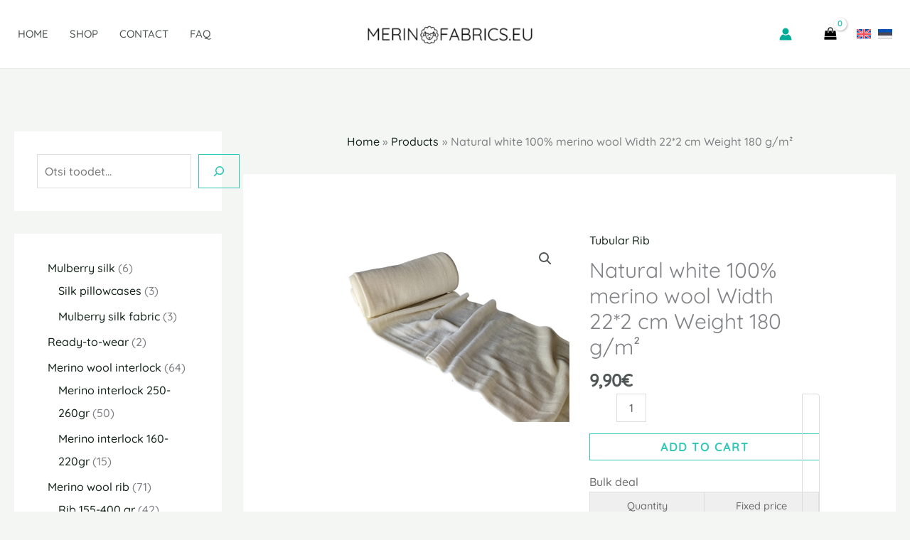

--- FILE ---
content_type: text/css
request_url: https://merinofabrics.eu/wp-content/plugins/advanced-product-quantity/assets/css/afadvfrontstyle.css?ver=1.0
body_size: 100
content:
.archive .quantity { 
	display: inline-block;
}
.afadv_qnt_fix {
	max-width: 30%;
	margin: 3px;
	text-align: center;
}
.afadv_qnt_fix_cart {
	text-align: center;
}
.afadv_dd_fix_qty {
	margin-right: 3px;
}

.afqty{ margin-right: 10px; }

.error_msg{ color: red; }

.variations_form input[type="number"] {width: 4.235801032em;
text-align: center;}

div.hidden{
	display: none !important;
}

div.af-hidden{
	display: none !important;
}

select.af-dropdown-variable-quantity{
	width: 4.235801032em;
    text-align: center;
    padding: 0.6180469716em;
}

--- FILE ---
content_type: text/css
request_url: https://merinofabrics.eu/wp-content/uploads/elementor/css/post-3789.css?ver=1767951371
body_size: 28
content:
#elementor-popup-modal-3789 .dialog-widget-content{animation-duration:1.2s;background-color:var( --e-global-color-astglobalcolor0 );box-shadow:2px 8px 23px 3px rgba(0,0,0,0.2);}#elementor-popup-modal-3789{background-color:rgba(0,0,0,.8);justify-content:center;align-items:center;pointer-events:all;}#elementor-popup-modal-3789 .dialog-message{width:640px;height:608px;align-items:flex-start;}#elementor-popup-modal-3789 .dialog-close-button{display:flex;}

--- FILE ---
content_type: application/javascript
request_url: https://merinofabrics.eu/wp-content/plugins/advanced-product-quantity/assets/js/afadvfront.js?ver=1.0
body_size: 632
content:
jQuery(document).ready(function($){ 
	$(".woocommerce .products").on("click", ".quantity input", function() {
		  return false;
	});
	$(".quantity .qty").each(function() {
		var add_to_cart_button = $(this).parents( ".product" ).find(".add_to_cart_button");
 
		// For AJAX add-to-cart actions
		add_to_cart_button.attr("data-quantity", $(this).val());
 
		// For non-AJAX add-to-cart actions
		add_to_cart_button.attr("href", "?add-to-cart=" + add_to_cart_button.attr("data-product_id") + "&quantity=" + $(this).val());
	});
	$(".woocommerce .products").on("change input", ".quantity .qty", function() {
		var add_to_cart_button = $(this).parents( ".product" ).find(".add_to_cart_button");
 
		// For AJAX add-to-cart actions
		add_to_cart_button.attr("data-quantity", $(this).val());
 
		// For non-AJAX add-to-cart actions
		add_to_cart_button.attr("href", "?add-to-cart=" + add_to_cart_button.attr("data-product_id") + "&quantity=" + $(this).val());
	});
 
	// Trigger on Enter press
	$(".woocommerce .products").on("keypress", ".quantity .qty", function(e) {
		if ((e.which||e.keyCode) === 13) {
			$( this ).parents(".product").find(".add_to_cart_button").trigger("click");
		}
	});

	$("input.af-fixed-quantity").each( function(){

		$(this).attr('max', $(this).attr('min') );
	});

	if( $("select.af-single-dropdown-quantity") ) {

		$('form.cart').each( function(){

			if( $(this).closest('ul.products').length ) {
				return;
			}

			if( ! ( $(this).hasClass('grouped_form') || $(this).hasClass('variations_form') ) ) {

				$(this).find( $("input.af-dropdown-quantity") ) .replaceWith( $("select.af-single-dropdown-quantity") );

				$("select.af-single-dropdown-quantity").show();
			}
		});	
	}

	if( $("select.af-archive-dropdown-quantity") ) {

		$('form.cart').each( function(){

			if( $(this).closest('ul.products').length ) {

				if( ! ( $(this).hasClass('grouped_form') || $(this).hasClass('variations_form') ) ) {

					$(this).find( $("input.af-dropdown-quantity") ) .replaceWith( $(this).closest('li.product').find("select.af-archive-dropdown-quantity") );

					$("form.cart select.af-archive-dropdown-quantity").show();
				}
			}
		});

		$("form.cart select.af-dropdown-quantity").show();
	}
	

	$(document).ajaxComplete(function(){
		var pro_qty = $('.afadv_qnt_var_cart').prev();
		
		if (pro_qty.length > 0) {
			pro_qty.remove();
		}
	});

	var pro_qty = $('.afadv_qnt_var_cart').prev();
	
	if (pro_qty.length > 0) {
		pro_qty.remove();
	}
	
	var variation_id = $('form.variations_form').find('.variation_id').val();

	if( $('div.af-quantity-variation-' + variation_id ).length ) {

		$('form.variations_form').find('div.quantity').replaceWith( $('div.af-quantity-variation-' + variation_id ).html() );
	}

	$('form.variations_form').on('woocommerce_variation_has_changed', function(){

		if( $( this ).find('.variation_id').val() ) {

			var variation_id = $( this ).find('.variation_id').val();

			if( $('div.af-quantity-variation-' + variation_id ).length ) {

				$('form.variations_form').find('div.quantity').replaceWith( $('div.af-quantity-variation-' + variation_id ).html() );
			}
		}
	});

	$('div.af-quantity-grouped').each( function(){

		var child_id = $(this).data('child_id');

		if( $('tr#product-' + child_id ) ) {
			$('tr#product-' + child_id ).find('div.quantity').html( $(this ).html() );
		}

		$(this).remove();
	});
});
